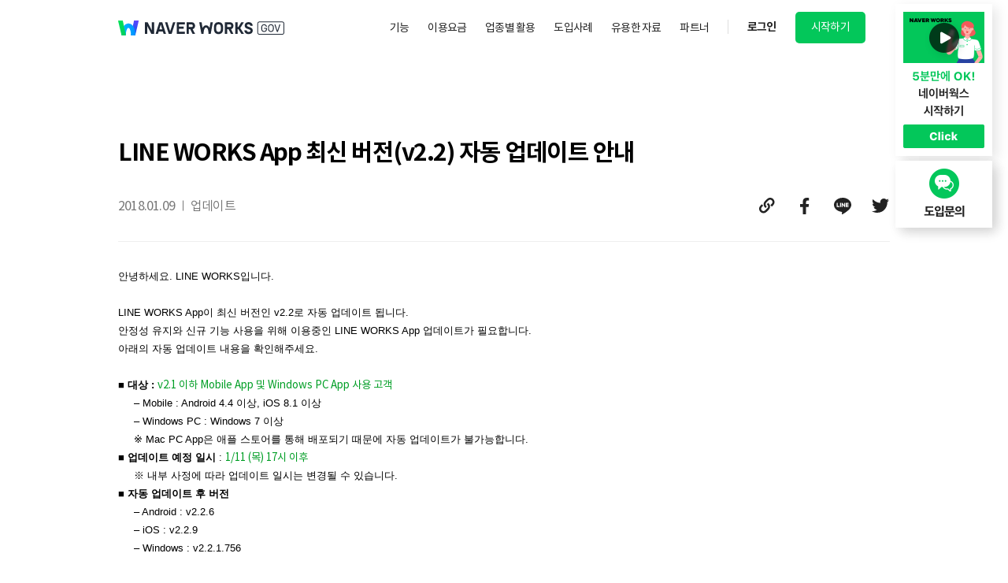

--- FILE ---
content_type: text/html; charset=utf-8
request_url: https://gov-naverworks.com/notice/1068/
body_size: 11256
content:
<!doctype html>
<html lang="en-US">

<head>
  <meta charset="UTF-8">
  <meta name="viewport" content="user-scalable=no, initial-scale=1.0, maximum-scale=1.0, minimum-scale=1.0, width=device-width" />
  <meta name="naver-site-verification" content="8e34ef434a493903022d0183c26b0bf7861eaa53" />
  <link rel="profile" href="https://gmpg.org/xfn/11">
  <meta name='robots' content='index, follow, max-image-preview:large, max-snippet:-1, max-video-preview:-1' />

	<!-- This site is optimized with the Yoast SEO plugin v19.3 - https://yoast.com/wordpress/plugins/seo/ -->
	<title>LINE WORKS App 최신 버전(v2.2) 자동 업데이트 안내 - 공공용 네이버웍스</title>
	<link rel="canonical" href="https://gov-naverworks.com/notice/1068/" />
	<meta property="og:locale" content="en_US" />
	<meta property="og:type" content="article" />
	<meta property="og:title" content="LINE WORKS App 최신 버전(v2.2) 자동 업데이트 안내 - 공공용 네이버웍스" />
	<meta property="og:description" content="안녕하세요. LINE WORKS입니다. LINE WORKS App이 최신 버전인 v2.2로 자동 업데이트 됩니다.​안정성 유지와 신규 기능 사용을 위해 이용중인 LINE WORKS App 업데이트가 필요합니다. 아래의 자동 업데이트 내용을 확인해주세요. ​ ■ 대상 : v2.1 이하 Mobile App 및 Windows PC App 사용 고객 &#8211; Mobile : Android 4.4 이상, iOS 8.1 이상&#8211; Windows PC : Windows 7 이상※ Mac PC App은 애플 스토어를 통해 배포되기 때문에 자동 업데이트가 불가능합니다. ■ 업데이트 예정 일시 : 1/11 (목) 17시 이후     ※ 내부 사정에" />
	<meta property="og:url" content="https://gov-naverworks.com/notice/1068/" />
	<meta property="og:site_name" content="공공용 네이버웍스" />
	<meta property="article:modified_time" content="2021-09-08T08:09:22+00:00" />
	<meta property="og:image" content="https://gov-naverworks.com/wp-content/uploads/2024/07/WORKS_OG_Tag_1.png" />
	<meta property="og:image:width" content="1200" />
	<meta property="og:image:height" content="636" />
	<meta property="og:image:type" content="image/png" />
	<meta name="twitter:card" content="summary_large_image" />
	<script type="application/ld+json" class="yoast-schema-graph">{"@context":"https://schema.org","@graph":[{"@type":"Organization","@id":"https://gov-naverworks.com/#organization","name":"공공용 네이버웍스","url":"https://gov-naverworks.com/","sameAs":[],"logo":{"@type":"ImageObject","inLanguage":"en-US","@id":"https://gov-naverworks.com/#/schema/logo/image/","url":"https://gov-naverworks.com/wp-content/uploads/2024/06/NW_GOV_BI_Master_Logo.svg","contentUrl":"https://gov-naverworks.com/wp-content/uploads/2024/06/NW_GOV_BI_Master_Logo.svg","width":211,"height":19,"caption":"공공용 네이버웍스"},"image":{"@id":"https://gov-naverworks.com/#/schema/logo/image/"}},{"@type":"WebSite","@id":"https://gov-naverworks.com/#website","url":"https://gov-naverworks.com/","name":"공공용 네이버웍스","description":"일하는 모든 사람들을 위한 협업 도구","publisher":{"@id":"https://gov-naverworks.com/#organization"},"potentialAction":[{"@type":"SearchAction","target":{"@type":"EntryPoint","urlTemplate":"https://gov-naverworks.com/?s={search_term_string}"},"query-input":"required name=search_term_string"}],"inLanguage":"en-US"},{"@type":"WebPage","@id":"https://gov-naverworks.com/notice/1068/","url":"https://gov-naverworks.com/notice/1068/","name":"LINE WORKS App 최신 버전(v2.2) 자동 업데이트 안내 - 공공용 네이버웍스","isPartOf":{"@id":"https://gov-naverworks.com/#website"},"datePublished":"2018-01-09T01:00:49+00:00","dateModified":"2021-09-08T08:09:22+00:00","breadcrumb":{"@id":"https://gov-naverworks.com/notice/1068/#breadcrumb"},"inLanguage":"en-US","potentialAction":[{"@type":"ReadAction","target":["https://gov-naverworks.com/notice/1068/"]}]},{"@type":"BreadcrumbList","@id":"https://gov-naverworks.com/notice/1068/#breadcrumb","itemListElement":[{"@type":"ListItem","position":1,"name":"Home","item":"https://gov-naverworks.com/"},{"@type":"ListItem","position":2,"name":"LINE WORKS App 최신 버전(v2.2) 자동 업데이트 안내"}]}]}</script>
	<!-- / Yoast SEO plugin. -->


<link rel='stylesheet' id='lineworks-style-css'  href='https://gov-naverworks.com/wp-content/themes/lineworks/style.css?ver=2025121045' type='text/css' media='all' />
<script type='text/javascript' src='https://gov-naverworks.com/wp-includes/js/jquery/jquery.min.js?ver=3.6.0' id='jquery-core-js'></script>
<script type='text/javascript' src='https://gov-naverworks.com/wp-includes/js/jquery/jquery-migrate.min.js?ver=3.3.2' id='jquery-migrate-js'></script>
<link rel="https://api.w.org/" href="https://gov-naverworks.com/wp-json/" /><link rel="alternate" type="application/json" href="https://gov-naverworks.com/wp-json/wp/v2/notice/1068" /><link rel="EditURI" type="application/rsd+xml" title="RSD" href="https://gov-naverworks.com/xmlrpc.php?rsd" />
<link rel='shortlink' href='https://gov-naverworks.com/?p=1068' />
<link rel="alternate" type="application/json+oembed" href="https://gov-naverworks.com/wp-json/oembed/1.0/embed?url=https%3A%2F%2Fgov-naverworks.com%2Fnotice%2F1068%2F" />
<link rel="alternate" type="text/xml+oembed" href="https://gov-naverworks.com/wp-json/oembed/1.0/embed?url=https%3A%2F%2Fgov-naverworks.com%2Fnotice%2F1068%2F&#038;format=xml" />
<link rel="icon" href="https://gov-naverworks.com/wp-content/uploads/2025/12/favicon-gov-32x32-1.png" sizes="32x32" />
<link rel="icon" href="https://gov-naverworks.com/wp-content/uploads/2025/12/favicon-gov-32x32-1.png" sizes="192x192" />
<link rel="apple-touch-icon" href="https://gov-naverworks.com/wp-content/uploads/2025/12/favicon-gov-32x32-1.png" />
<meta name="msapplication-TileImage" content="https://gov-naverworks.com/wp-content/uploads/2025/12/favicon-gov-32x32-1.png" />
		<style type="text/css" id="wp-custom-css">
			.lw-gov .site-footer .site-info .copyright {
	display: flex;
}
.lw-hidden {display: none }
.lw-gov .lw-gov-show {display: block}
.lw-gov .lw-gov-hidden {display: none !important}

.lw-gov .bc-gnb-wrapper .site-branding .custom-logo-link {
	background: transparent;
	height: auto;
	width: auto;
	line-height: 1;
}

.site .bc-gnb-wrapper .site-branding .custom-logo-link img {
	width: auto;
	height: 19px;
}
@media screen and (max-width: 979px){
	.site .bc-gnb-wrapper .site-branding .custom-logo-link img {
		width: 1.3rem;
		height: auto;
	}
	.site .bc-gnb-wrapper .site-branding .custom-logo-link {
	width: 1.85rem;
	background-position: top 2px right;
}
}

@media screen and (min-width: 980px){
	.pm-btn{
		min-width: 230px;
	}
}
@media screen and (min-width: 1600px){
	.pm-btn{
		min-width: 265px;
	}
}
.pm-btn ul:after{
	    visibility: hidden;
    display: block;
    font-size: 0;
    content: " ";
    clear: both;
    height: 0;
}

/* 2023/1/27 footer policy link bold */
.site-footer .policy a[href="https://www.gov-ncloud.com/policy/infou/infou"] {
	font-weight: bold;
}

/*  custom for dark mode */
body{
	background-color: #fff;
}
#page:has(.error-404) {
  min-height: 100vh;
  display: flex;
  flex-direction: column
}
#page:has(.error-404) #content {
  flex: 1
}
.error-404 {
  padding: 0;
  height: auto
}
.error-404 .error_contents {
  max-width: 100%;
  position: relative;
  margin-top: -1px;
  padding: 1.2rem .16rem;
	box-sizing: border-box;
}
.error-404 .msg_box {
  width: auto!important
}		</style>
		
  <!-- Google Tag Manager -->
  <script>
  (function(w, d, s, l, i) {
    w[l] = w[l] || [];
    w[l].push({
      'gtm.start': new Date().getTime(),
      event: 'gtm.js'
    });
    var f = d.getElementsByTagName(s)[0],
      j = d.createElement(s),
      dl = l != 'dataLayer' ? '&l=' + l : '';
    j.async = true;
    j.src = 'https://www.googletagmanager.com/gtm.js?id=' + i + dl;
    f.parentNode.insertBefore(j, f)
  })(window, document, 'script', 'dataLayer', 'GTM-TFTZWWH');
  </script>
  <!-- End Google Tag Manager -->
</head>

<body class="notice-template-default single single-notice postid-1068 wp-custom-logo elementor-default elementor-kit-30225">
  <div id="page" class="site lw-gov">
    <header id="masthead">
      <nav class="site-header">
        <div class="bc-gnb-wrapper">
          <div class="only-pc be-support">
            <a class="be-support-container" href="/ebook/video-for-beginner/">
              <img src="/wp-content/uploads/2020/09/img-play-floatbanner-pc@2x.png">
            </a>
            <a target='_blank' href="https://www.gov-ncloud.com/v2/support/question/sales?parentCode=SALES_WORKS&code=SALES_WORKS_001">
              <div class="phone-number">
                <img src="/wp-content/uploads/2021/02/img-support-floatbanner-pc@2x.png">
              </div>
            </a>
          </div>
          <div class="only-mobile phone-number-mobile close-phone" data-open='false'>
            <img src="/wp-content/uploads/2021/02/icon-cs.svg" alt="" />
            <div>
              <p>도입문의</p>
            </div>
          </div>
          <div class="site-branding"> <a href="https://gov-naverworks.com/" class="custom-logo-link" rel="home"><img width="211" height="19" src="https://gov-naverworks.com/wp-content/uploads/2024/06/NW_GOV_BI_Master_Logo.svg" class="custom-logo" alt="공공용 네이버웍스" /></a> </div>

          <div class="gnb-main only-pc">
            <div class="primary-menu"><ul id="menu-header-menu-pc" class="menu"><li id="menu-item-3026" class="menu-item menu-item-type-custom menu-item-object-custom menu-item-has-children menu-item-3026"><a href="/feature/overview/">기능</a>
<ul class="sub-menu">
	<li id="menu-item-30251" class="menu-item menu-item-type-post_type menu-item-object-page menu-item-30251"><a href="https://gov-naverworks.com/feature/overview/">네이버웍스란?</a></li>
	<li id="menu-item-30432" class="menu-item menu-item-type-post_type menu-item-object-page menu-item-30432"><a href="https://gov-naverworks.com/feature/message/">주요 기능</a></li>
	<li id="menu-item-37731" class="menu-item menu-item-type-post_type menu-item-object-page menu-item-37731"><a href="https://gov-naverworks.com/security/">보안</a></li>
	<li id="menu-item-30433" class="menu-item menu-item-type-post_type menu-item-object-page menu-item-30433"><a href="https://gov-naverworks.com/feature/integration/">연계 솔루션</a></li>
</ul>
</li>
<li id="menu-item-30434" class="menu-item menu-item-type-post_type menu-item-object-page menu-item-30434"><a href="https://gov-naverworks.com/pricing/">이용요금</a></li>
<li id="menu-item-30252" class="menu-item menu-item-type-custom menu-item-object-custom menu-item-has-children menu-item-30252"><a href="/solutions/retail/">업종별 활용</a>
<ul class="sub-menu">
	<li id="menu-item-30435" class="menu-item menu-item-type-post_type menu-item-object-page menu-item-30435"><a href="https://gov-naverworks.com/solutions/retail/">도소매업</a></li>
	<li id="menu-item-30436" class="menu-item menu-item-type-post_type menu-item-object-page menu-item-30436"><a href="https://gov-naverworks.com/solutions/beauty/">미용업</a></li>
	<li id="menu-item-30437" class="menu-item menu-item-type-post_type menu-item-object-page menu-item-30437"><a href="https://gov-naverworks.com/solutions/logistics/">물류 운송업</a></li>
	<li id="menu-item-30438" class="menu-item menu-item-type-post_type menu-item-object-page menu-item-30438"><a href="https://gov-naverworks.com/solutions/construction/">건설업</a></li>
	<li id="menu-item-30439" class="menu-item menu-item-type-post_type menu-item-object-page menu-item-30439"><a href="https://gov-naverworks.com/solutions/education/">교육업</a></li>
	<li id="menu-item-35262" class="menu-item menu-item-type-post_type menu-item-object-page menu-item-35262"><a href="https://gov-naverworks.com/solutions/medical/">의료 간호업</a></li>
	<li id="menu-item-30441" class="menu-item menu-item-type-post_type menu-item-object-page menu-item-30441"><a href="https://gov-naverworks.com/solutions/it/">IT</a></li>
	<li id="menu-item-30442" class="menu-item menu-item-type-post_type menu-item-object-page menu-item-30442"><a href="https://gov-naverworks.com/solutions/enterprise/">엔터프라이즈</a></li>
	<li id="menu-item-47112" class="menu-item menu-item-type-post_type menu-item-object-page menu-item-47112"><a href="https://gov-naverworks.com/solutions/public-sectors/">공공기관·지자체</a></li>
</ul>
</li>
<li id="menu-item-30443" class="menu-item menu-item-type-post_type menu-item-object-page menu-item-30443"><a href="https://gov-naverworks.com/cases/">도입사례</a></li>
<li id="menu-item-30444" class="menu-item menu-item-type-post_type menu-item-object-page menu-item-has-children menu-item-30444"><a href="https://gov-naverworks.com/ebook/">유용한 자료</a>
<ul class="sub-menu">
	<li id="menu-item-30445" class="menu-item menu-item-type-post_type menu-item-object-page menu-item-30445"><a href="https://gov-naverworks.com/ebook/">도입 검토 자료</a></li>
	<li id="menu-item-30446" class="menu-item menu-item-type-post_type menu-item-object-page menu-item-30446"><a href="https://gov-naverworks.com/ebook/video-for-beginner/">네이버웍스 시작하기</a></li>
	<li id="menu-item-34645" class="menu-item menu-item-type-post_type menu-item-object-page menu-item-34645"><a href="https://gov-naverworks.com/eventschedule/">이벤트 정보</a></li>
	<li id="menu-item-30450" class="menu-item menu-item-type-post_type menu-item-object-page menu-item-30450"><a href="https://gov-naverworks.com/blog/">블로그</a></li>
</ul>
</li>
<li id="menu-item-39208" class="menu-item menu-item-type-post_type menu-item-object-page menu-item-39208"><a href="https://gov-naverworks.com/partner/sales-partner/">파트너</a></li>
</ul></div>          </div>

          <div class="pm-btn"><ul id="menu-header-menu-promotion" class="menu"><li id="menu-item-32024" class="only-pc lw-login menu-item menu-item-type-custom menu-item-object-custom menu-item-32024"><a target="_blank" rel="noopener" href="https://auth.gov-naverworks.com/">로그인</a></li>
<li id="menu-item-84" class="primary respon-desk menu-item menu-item-type-custom menu-item-object-custom menu-item-84"><a href="/pricing/">시작하기</a></li>
</ul></div>
          <div class="btn-cont only-mobile">
            <button class="menu-toggle" aria-controls="main-menu" aria-expanded="false"></button>
            <button class="menu-close"></button>
          </div>

          <aside class="gnb-mob only-mobile">
            <nav>
              <div class="primary-menu"><ul id="menu-header-menu-mobile" class="menu"><li id="menu-item-3735" class="m-sub-menu menu-item menu-item-type-custom menu-item-object-custom menu-item-has-children menu-item-3735"><a href="#">기능</a>
<ul class="sub-menu">
	<li id="menu-item-31885" class="menu-item menu-item-type-post_type menu-item-object-page menu-item-31885"><a href="https://gov-naverworks.com/feature/overview/">네이버웍스란?</a></li>
	<li id="menu-item-31887" class="menu-item menu-item-type-post_type menu-item-object-page menu-item-31887"><a href="https://gov-naverworks.com/feature/message/">주요 기능</a></li>
	<li id="menu-item-37732" class="menu-item menu-item-type-post_type menu-item-object-page menu-item-37732"><a href="https://gov-naverworks.com/security/">보안</a></li>
	<li id="menu-item-31888" class="menu-item menu-item-type-post_type menu-item-object-page menu-item-31888"><a href="https://gov-naverworks.com/feature/integration/">연계 솔루션</a></li>
</ul>
</li>
<li id="menu-item-31886" class="menu-item menu-item-type-post_type menu-item-object-page menu-item-31886"><a href="https://gov-naverworks.com/pricing/">이용요금</a></li>
<li id="menu-item-32026" class="sub-menu-inline clearfix menu-item menu-item-type-custom menu-item-object-custom menu-item-has-children menu-item-32026"><a href="#">업종별 활용</a>
<ul class="sub-menu">
	<li id="menu-item-32027" class="menu-item menu-item-type-post_type menu-item-object-page menu-item-32027"><a href="https://gov-naverworks.com/solutions/retail/">도소매업</a></li>
	<li id="menu-item-32028" class="menu-item menu-item-type-post_type menu-item-object-page menu-item-32028"><a href="https://gov-naverworks.com/solutions/beauty/">미용업</a></li>
	<li id="menu-item-32029" class="menu-item menu-item-type-post_type menu-item-object-page menu-item-32029"><a href="https://gov-naverworks.com/solutions/logistics/">물류 운송업</a></li>
	<li id="menu-item-32030" class="menu-item menu-item-type-post_type menu-item-object-page menu-item-32030"><a href="https://gov-naverworks.com/solutions/construction/">건설업</a></li>
	<li id="menu-item-32031" class="menu-item menu-item-type-post_type menu-item-object-page menu-item-32031"><a href="https://gov-naverworks.com/solutions/education/">교육업</a></li>
	<li id="menu-item-35263" class="menu-item menu-item-type-post_type menu-item-object-page menu-item-35263"><a href="https://gov-naverworks.com/solutions/medical/">의료 간호업</a></li>
	<li id="menu-item-32033" class="menu-item menu-item-type-post_type menu-item-object-page menu-item-32033"><a href="https://gov-naverworks.com/solutions/it/">IT</a></li>
	<li id="menu-item-32034" class="menu-item menu-item-type-post_type menu-item-object-page menu-item-32034"><a href="https://gov-naverworks.com/solutions/enterprise/">엔터프라이즈</a></li>
	<li id="menu-item-47113" class="menu-item menu-item-type-post_type menu-item-object-page menu-item-47113"><a href="https://gov-naverworks.com/solutions/public-sectors/">공공기관·지자체</a></li>
</ul>
</li>
<li id="menu-item-33055" class="menu-item menu-item-type-post_type menu-item-object-page menu-item-33055"><a href="https://gov-naverworks.com/cases/">도입사례</a></li>
<li id="menu-item-6260" class="m-sub-menu menu-block menu-item menu-item-type-custom menu-item-object-custom menu-item-has-children menu-item-6260"><a href="#">유용한 자료</a>
<ul class="sub-menu">
	<li id="menu-item-31890" class="menu-item menu-item-type-post_type menu-item-object-page menu-item-31890"><a href="https://gov-naverworks.com/ebook/">도입 검토 자료</a></li>
	<li id="menu-item-32775" class="menu-item menu-item-type-post_type menu-item-object-page menu-item-32775"><a href="https://gov-naverworks.com/ebook/video-for-beginner/">네이버웍스 시작하기</a></li>
	<li id="menu-item-34647" class="menu-item menu-item-type-post_type menu-item-object-page menu-item-34647"><a href="https://gov-naverworks.com/eventschedule/">이벤트 정보</a></li>
	<li id="menu-item-31892" class="menu-item menu-item-type-post_type menu-item-object-page menu-item-31892"><a href="https://gov-naverworks.com/blog/">블로그</a></li>
</ul>
</li>
<li id="menu-item-39210" class="menu-item menu-item-type-post_type menu-item-object-page menu-item-39210"><a href="https://gov-naverworks.com/partner/sales-partner/">파트너</a></li>
<li id="menu-item-34655" class="menu-item menu-item-type-custom menu-item-object-custom menu-item-has-children menu-item-34655"><a href="#">회사 정보</a>
<ul class="sub-menu">
	<li id="menu-item-36545" class="menu-item menu-item-type-custom menu-item-object-custom menu-item-36545"><a target="_blank" rel="noopener" href="https://www.navercloudcorp.com/">회사 소개</a></li>
	<li id="menu-item-34652" class="menu-item menu-item-type-post_type menu-item-object-page menu-item-34652"><a href="https://gov-naverworks.com/pr/">PR</a></li>
</ul>
</li>
<li id="menu-item-32777" class="menu-item menu-item-type-custom menu-item-object-custom menu-item-32777"><a target="_blank" rel="noopener" href="https://help.worksmobile.com/kr">헬프센터</a></li>
</ul></div>            </nav>
          </aside>
        </div>
        <div class="pm-btn-open only-mobile"><ul id="menu-header-mobile-promotion" class="menu"><li id="menu-item-30236" class="respon-desk menu-item menu-item-type-custom menu-item-object-custom menu-item-30236"><a href="/download/">다운로드</a></li>
</ul></div>      </nav>
    </header>

    <div id="content" class="site-content">
    <div id="primary" class="content-area">
        <main id="main" class="site-main">

            
<article id="post-1068" class="post-1068 notice type-notice status-publish hentry notice-tag-update">
    <header class="entry-header">
        <h1 class="entry-title">LINE WORKS App 최신 버전(v2.2) 자동 업데이트 안내</h1>
        <div class="meta">
            <span class="date">2018.01.09</span>
            <div class="tag">
                                    <a href="https://gov-naverworks.com/notice/tag/update/"><span>업데이트</span></a>
                            </div>
            <div class="share share-frontend"><a href="#" class="copy-url icon" data="https%3A%2F%2Fgov-naverworks.com%2Fnotice%2F1068%2F"></a><a href="https://www.facebook.com/sharer.php?u=https%3A%2F%2Fgov-naverworks.com%2Fnotice%2F1068%2F" class="facebook icon" target="_blank"></a><a href="https://social-plugins.line.me/lineit/share?url=https%3A%2F%2Fgov-naverworks.com%2Fnotice%2F1068%2F" class="line icon" target="_blank"></a><a href="https://twitter.com/share?url=https%3A%2F%2Fgov-naverworks.com%2Fnotice%2F1068%2F" class="twitter icon" target="_blank" data-lang="ko"></a></div>        </div>
    </header>

    <div class="entry-content">
                <div class="htmlbody ng-binding">
<p style="font: 400 13.33px/1.8 NanumGothic,나눔고딕,sans-serif;margin: 0px;padding: 0px;text-align: left;color: #000000;text-indent: 0px;letter-spacing: normal;text-decoration: none;background-color: transparent">안녕하세요. LINE WORKS입니다.<br style="padding: 0px;margin: 0px" /> <br style="padding: 0px;margin: 0px" />LINE WORKS App이 최신 버전인 v2.2로 자동 업데이트 됩니다.<br style="padding: 0px;margin: 0px" />​안정성 유지와 신규 기능 사용을 위해 이용중인 LINE WORKS App 업데이트가 필요합니다.</p>
<p style="font: 400 13.33px/1.8 NanumGothic,나눔고딕,sans-serif;margin: 0px;padding: 0px;text-align: left;color: #000000;text-indent: 0px;letter-spacing: normal;text-decoration: none;background-color: transparent">아래의 자동 업데이트 내용을 확인해주세요.</p>
<p style="font: 400 13.33px/1.8 NanumGothic,나눔고딕,sans-serif;margin: 0px;padding: 0px;text-align: left;color: #000000;text-indent: 0px;letter-spacing: normal;text-decoration: none;background-color: transparent"><b style="padding: 0px;margin: 0px">​</b></p>
<p style="font: 400 13.33px/1.8 NanumGothic,나눔고딕,sans-serif;margin: 0px;padding: 0px;text-align: left;color: #000000;text-indent: 0px;letter-spacing: normal;text-decoration: none;background-color: transparent"><b style="padding: 0px;margin: 0px">■ 대상 : <span style="color: #009e25">v2.1 이하 Mobile App 및 Windows PC App 사용 고</span><span style="color: #009e25">객</span></b></p>
<p style="font: 400 13.33px/1.8 NanumGothic,나눔고딕,sans-serif;margin: 0px 0px 0px 20px;padding: 0px;text-align: left;color: #000000;text-indent: 0px;letter-spacing: normal;text-decoration: none;background-color: transparent">&#8211; Mobile : Android 4.4 이상, iOS 8.1 이상<br style="padding: 0px;margin: 0px" />&#8211; Windows PC : Windows 7 이상<br style="padding: 0px;margin: 0px" />※ Mac PC App은 애플 스토어를 통해 배포되기 때문에 자동 업데이트가 불가능합니다.</p>
<p style="font: 400 13.33px/1.8 NanumGothic,나눔고딕,sans-serif;margin: 0px;padding: 0px;text-align: left;color: #000000;text-indent: 0px;letter-spacing: normal;text-decoration: none;background-color: transparent">
<p style="font: 400 13.33px/1.8 NanumGothic,나눔고딕,sans-serif;margin: 0px;padding: 0px;text-align: left;color: #000000;text-indent: 0px;letter-spacing: normal;text-decoration: none;background-color: transparent"><b style="padding: 0px;margin: 0px"><span style="background-color: transparent;color: #000000;float: none;font-family: NanumGothic,나눔고딕,sans-serif;font-size: 13.33px;font-style: normal;font-variant: normal;letter-spacing: normal;text-align: left;text-decoration: none;text-indent: 0px">■</span> 업데이트 예정 일시</b> : <b style="padding: 0px;margin: 0px"><span style="color: #009e25">1/11 (목) 17시 이</span><span style="color: #009e25">후</span></b><br style="padding: 0px;margin: 0px" />     <span style="background-color: transparent;color: #000000;float: none;font-family: NanumGothic,나눔고딕,sans-serif;font-size: 13.33px;font-style: normal;font-variant: normal;font-weight: 400;letter-spacing: normal;text-align: left;text-decoration: none;text-indent: 0px">※</span> 내부 사정에 따라 업데이트 일시는 변경될 수 있습니다.</p>
<p style="font: 400 13.33px/1.8 NanumGothic,나눔고딕,sans-serif;margin: 0px;padding: 0px;text-align: left;color: #000000;text-indent: 0px;letter-spacing: normal;text-decoration: none;background-color: transparent">
<p style="font: 400 13.33px/1.8 NanumGothic,나눔고딕,sans-serif;margin: 0px;padding: 0px;text-align: left;color: #000000;text-indent: 0px;letter-spacing: normal;text-decoration: none;background-color: transparent"><b style="padding: 0px;margin: 0px"><span style="background-color: transparent;color: #000000;float: none;font-family: NanumGothic,나눔고딕,sans-serif;font-size: 13.33px;font-style: normal;font-variant: normal;letter-spacing: normal;text-align: left;text-decoration: none;text-indent: 0px">■</span> 자동 업데이트 후 버전</b></p>
<p style="font: 400 13.33px/1.8 NanumGothic,나눔고딕,sans-serif;margin: 0px;padding: 0px;text-align: left;color: #000000;text-indent: 0px;letter-spacing: normal;text-decoration: none;background-color: transparent">     &#8211; Android : v2.2.6<br style="padding: 0px;margin: 0px" />     &#8211; iOS : v2.2.9<br style="padding: 0px;margin: 0px" />     &#8211; Windows : v2.2.1.756<br style="padding: 0px;margin: 0px" />​</p>
<p style="font: 400 13.33px/1.8 NanumGothic,나눔고딕,sans-serif;margin: 0px;padding: 0px;text-align: left;color: #000000;text-indent: 0px;letter-spacing: normal;text-decoration: none;background-color: transparent">LINE WORKS의 최신 버전인<span style="color: #009e25"><b> v2.2에서 새롭게 추가된 기능은 LINE WORKS 블로그</b></span>에서 확인해주세요.</p>
<p style="font: 400 13.33px/1.8 NanumGothic,나눔고딕,sans-serif;margin: 0px 0px 0px 20px;padding: 0px;text-align: left;color: #000000;text-indent: 0px;letter-spacing: normal;text-decoration: none;background-color: transparent">&#8211; <a style="cursor: pointer" href="https://blog.naver.com/works_mobile/221177998915" target="_blank" rel="noopener noreferrer">강력한 협업 기능으로 팀 단위 업무 협업이 한층 수월해집니다</a>.</p>
<p style="font: 400 13.33px/1.8 NanumGothic,나눔고딕,sans-serif;margin: 0px 0px 0px 20px;padding: 0px;text-align: left;color: #000000;text-indent: 0px;letter-spacing: normal;text-decoration: none;background-color: transparent">&#8211; <a style="cursor: pointer" href="https://blog.naver.com/works_mobile/221177996160" target="_blank" rel="noopener noreferrer">향상된 모바일 기능으로 모바일에서도 다양한 업무 처리가 가능해집니다</a>.</p>
<p style="font: 400 13.33px/1.8 NanumGothic,나눔고딕,sans-serif;margin: 0px 0px 0px 20px;padding: 0px;text-align: left;color: #000000;text-indent: 0px;letter-spacing: normal;text-decoration: none;background-color: transparent">&#8211; <a style="cursor: pointer" href="https://blog.naver.com/works_mobile/221177994000" target="_blank" rel="noopener noreferrer">더 나은 의사소통을 위해 메시지에 다양한 편의 기능을 추가하였습니다.</a></p>
<p style="font: 400 13.33px/1.8 NanumGothic,나눔고딕,sans-serif;margin: 0px 0px 0px 20px;padding: 0px;text-align: left;color: #000000;text-indent: 0px;letter-spacing: normal;text-decoration: none;background-color: transparent">&#8211; <a style="cursor: pointer" href="https://blog.naver.com/works_mobile/221177987573" target="_blank" rel="noopener noreferrer">양방향 Bot 플랫폼으로 업무가 더욱 편리해집니다</a></p>
<p style="font: 400 13.33px/1.8 NanumGothic,나눔고딕,sans-serif;margin: 0px;padding: 0px;text-align: left;color: #000000;text-indent: 0px;letter-spacing: normal;text-decoration: none;background-color: transparent">App 자동 업데이트와 관련해서 궁금한 점이 있으신 분은 LINE WORKS 고객센터로 문의 부탁드립니다.</p>
<p style="font: 400 13.33px/1.8 NanumGothic,나눔고딕,sans-serif;margin: 0px;padding: 0px;text-align: left;color: #000000;text-indent: 0px;letter-spacing: normal;text-decoration: none;background-color: transparent">​<br style="padding: 0px;margin: 0px" />     &#8211; 전화 문의 : 1661-7860 (평일 09시~18시 운영, 점심 시간 12시~13시)<br style="padding: 0px;margin: 0px" />     &#8211; 온라인 문의 : <a style="background-color: transparent;text-decoration: underline" href="https://help.worksmobile.com/" target="_blank" rel="noopener noreferrer">헬프센터</a> <br style="padding: 0px;margin: 0px" />​</p>
<p style="font: 400 13.33px/1.8 NanumGothic,나눔고딕,sans-serif;margin: 0px;padding: 0px;text-align: left;color: #000000;text-indent: 0px;letter-spacing: normal;text-decoration: none;background-color: transparent"><br style="padding: 0px;margin: 0px" />고맙습니다.</p>
<p style="line-height: 1.8">
</div>
    </div>

    <footer class="entry-footer">
        <div class="lw-go-back only-pc"><a href="/notice/sid/all/" title="목록으로" data-list="^/notice/$">목록으로</a></div>
    </footer>
</article>
        </main>
    </div>



</div>

    <footer id="colophon" class="site-footer">
        <div class="bc-sitemap-wrapper ">
            <div class="sitemap clearfix"> <div id="nav_menu-2" class="widget widget_nav_menu"><h2 class="widget-title">서비스</h2><div class="menu-site-map-1-container"><ul id="menu-site-map-1" class="menu"><li id="menu-item-30937" class="menu-item menu-item-type-post_type menu-item-object-page menu-item-30937"><a href="https://gov-naverworks.com/feature/overview/">기능</a></li>
<li id="menu-item-30938" class="menu-item menu-item-type-post_type menu-item-object-page menu-item-30938"><a href="https://gov-naverworks.com/security/">보안</a></li>
<li id="menu-item-30940" class="menu-item menu-item-type-post_type menu-item-object-page menu-item-30940"><a href="https://gov-naverworks.com/pricing/">이용요금</a></li>
<li id="menu-item-30941" class="menu-item menu-item-type-post_type menu-item-object-page menu-item-30941"><a href="https://gov-naverworks.com/cases/">도입사례</a></li>
<li id="menu-item-40248" class="menu-item menu-item-type-post_type menu-item-object-page menu-item-40248"><a href="https://gov-naverworks.com/download/">다운로드</a></li>
<li id="menu-item-34667" class="menu-item menu-item-type-custom menu-item-object-custom menu-item-34667"><a href="https://admin.gov-naverworks.com">Admin 서비스</a></li>
</ul></div></div><div id="nav_menu-3" class="widget widget_nav_menu"><h2 class="widget-title">업종별 활용</h2><div class="menu-site-map-2-container"><ul id="menu-site-map-2" class="menu"><li id="menu-item-30943" class="menu-item menu-item-type-post_type menu-item-object-page menu-item-30943"><a href="https://gov-naverworks.com/solutions/retail/">도소매업</a></li>
<li id="menu-item-30949" class="menu-item menu-item-type-post_type menu-item-object-page menu-item-30949"><a href="https://gov-naverworks.com/solutions/beauty/">미용업</a></li>
<li id="menu-item-30948" class="menu-item menu-item-type-post_type menu-item-object-page menu-item-30948"><a href="https://gov-naverworks.com/solutions/logistics/">물류 운송업</a></li>
<li id="menu-item-30945" class="menu-item menu-item-type-post_type menu-item-object-page menu-item-30945"><a href="https://gov-naverworks.com/solutions/construction/">건설업</a></li>
<li id="menu-item-30947" class="menu-item menu-item-type-post_type menu-item-object-page menu-item-30947"><a href="https://gov-naverworks.com/solutions/education/">교육업</a></li>
<li id="menu-item-35264" class="menu-item menu-item-type-post_type menu-item-object-page menu-item-35264"><a href="https://gov-naverworks.com/solutions/medical/">의료 간호업</a></li>
<li id="menu-item-30946" class="menu-item menu-item-type-post_type menu-item-object-page menu-item-30946"><a href="https://gov-naverworks.com/solutions/it/">IT</a></li>
<li id="menu-item-30944" class="menu-item menu-item-type-post_type menu-item-object-page menu-item-30944"><a href="https://gov-naverworks.com/solutions/enterprise/">엔터프라이즈</a></li>
<li id="menu-item-47114" class="menu-item menu-item-type-post_type menu-item-object-page menu-item-47114"><a href="https://gov-naverworks.com/solutions/public-sectors/">공공기관·지자체</a></li>
</ul></div></div><div id="nav_menu-4" class="widget widget_nav_menu"><h2 class="widget-title">관련 정보</h2><div class="menu-site-map-3-container"><ul id="menu-site-map-3" class="menu"><li id="menu-item-31538" class="menu-item menu-item-type-post_type menu-item-object-page menu-item-31538"><a href="https://gov-naverworks.com/ebook/">유용한 자료</a></li>
<li id="menu-item-30953" class="menu-item menu-item-type-post_type menu-item-object-page menu-item-30953"><a href="https://gov-naverworks.com/eventschedule/">이벤트 정보</a></li>
<li id="menu-item-30951" class="menu-item menu-item-type-post_type menu-item-object-page menu-item-30951"><a href="https://gov-naverworks.com/blog/">블로그</a></li>
<li id="menu-item-31539" class="menu-item menu-item-type-post_type menu-item-object-page menu-item-31539 current-menu-item"><a href="https://gov-naverworks.com/notice/">공지사항</a></li>
<li id="menu-item-44245" class="menu-item menu-item-type-post_type_archive menu-item-object-update-info menu-item-44245"><a href="https://gov-naverworks.com/release-notes/">릴리스 노트</a></li>
</ul></div></div><div id="nav_menu-5" class="widget widget_nav_menu"><h2 class="widget-title">지원</h2><div class="menu-site-map-4-container"><ul id="menu-site-map-4" class="menu"><li id="menu-item-37150" class="menu-item menu-item-type-custom menu-item-object-custom menu-item-37150"><a target="_blank" rel="noopener" href="https://www.gov-ncloud.com/support/question/sales?parentCode=SALES_WORKS&code=SALES_WORKS_001">도입 문의</a></li>
<li id="menu-item-52970" class="lw-gov-hidden menu-item menu-item-type-post_type menu-item-object-page menu-item-52970"><a href="https://gov-naverworks.com/setup-service/">무료 셋업 지원</a></li>
<li id="menu-item-39209" class="menu-item menu-item-type-post_type menu-item-object-page menu-item-39209"><a href="https://gov-naverworks.com/partner/sales-partner/">파트너</a></li>
<li id="menu-item-30966" class="footer-new-window menu-item menu-item-type-custom menu-item-object-custom menu-item-30966"><a target="_blank" rel="noopener" href="https://help.worksmobile.com/ko/">헬프센터</a></li>
<li id="menu-item-30968" class="footer-new-window menu-item menu-item-type-custom menu-item-object-custom menu-item-30968"><a target="_blank" rel="noopener" href="https://developers.worksmobile.com/kr/docs/gov">Developers</a></li>
<li id="menu-item-30969" class="footer-new-window menu-item menu-item-type-custom menu-item-object-custom menu-item-30969"><a target="_blank" rel="noopener" href="https://dashboard.gov-naverworks.com/kr/">서비스 상태</a></li>
</ul></div></div><div id="nav_menu-6" class="widget widget_nav_menu"><h2 class="widget-title">회사 정보</h2><div class="menu-site-map-5-container"><ul id="menu-site-map-5" class="menu"><li id="menu-item-36544" class="menu-item menu-item-type-custom menu-item-object-custom menu-item-36544"><a target="_blank" rel="noopener" href="https://www.navercloudcorp.com/">회사 소개</a></li>
<li id="menu-item-30979" class="menu-item menu-item-type-post_type menu-item-object-page menu-item-30979"><a href="https://gov-naverworks.com/pr/">PR</a></li>
<li id="menu-item-31164" class="menu-item menu-item-type-custom menu-item-object-custom menu-item-31164"><a target="_blank" rel="noopener" href="https://recruit.navercloudcorp.com/">채용 정보</a></li>
</ul></div></div><div id="custom_html-3" class="widget_text widget widget_custom_html"><div class="textwidget custom-html-widget"><div id="nav_menu-7" class="widget widget_nav_menu custom-html">
	<h2 class="widget-title">네이버클라우드 주식회사</h2>
<div>
<ul class="menu">
<li><a onmouseover="this.style.textDecoration='none'">대표이사 : 김유원</a></li>
<li><a onmouseover="this.style.textDecoration='none'">사업자등록번호 : 129-86-31394</a></li>
<li><a onmouseover="this.style.textDecoration='none'">통신판매업신고번호 : 제2009-경기성남-0510호</a></li>
<li><a onmouseover="this.style.textDecoration='none'">주소 : 경기도 성남시 분당구 불정로 6 (정자동, 네이버 그린팩토리), 13561</a></li>
<li class="lw-gov-hidden"><a onmouseover="this.style.textDecoration='none'">문의처 : 1544-5876 (내선 4번)</a></li>
<li class="menu_logo">
<a href="https://www.navercloudcorp.com/" target="_blank" rel="noopener"><img src="/wp-content/uploads/2021/01/img-navercloud-banner-logo@2x.png" alt="NAVER Cloud"></a>
</li>
</ul>
</div>
</div></div></div></div>
        </div>

        <div class="site-info">
            <div id="custom_html-2" class="widget_text widget widget_custom_html"><div class="textwidget custom-html-widget"><div class="wm-footer__bottom">
<span class='copy-right-txt'>© NAVER Cloud Corp.</span>
    <ul class="policy">
        <li class="item">
            <a target="_blank" href="https://www.gov-ncloud.com/policy/infou/infou" class="link" rel="noreferrer noopener">개인정보 처리방침</a>
        </li>
        <li class="item">
            <a href="/terms/" class="link">이용약관</a>
        </li>
    </ul>
    <p class="copyright">
        <a target="_blank" href="https://play.google.com/store/apps/details?id=com.gworks.oneapp.naverworks.gov" class="lw_google_play" rel="noopener">
            <img src="/wp-content/uploads/2021/08/btn-google-play-kr@2x.png" alt="">
        </a>
                <a target="_blank" href="https://apps.apple.com/kr/app/naver-works/id6443663919" class="lw_app_store lw-hidden lw-gov-show" rel="noopener">
            <img src="/wp-content/uploads/2021/08/btn-appstore-kr@2x.png" alt="" >
        </a>
			<a target="_blank" href="https://apps.apple.com/kr/app/naver-works/id6443663919" class="lw_app_store lw-gov-hidden" rel="noopener">
            <img src="/wp-content/uploads/2021/08/btn-appstore-kr@2x.png" alt="">
        </a>
    </p> 
</div></div></div>        </div>
    </footer>
</div>
<script type='text/javascript' src='https://gov-naverworks.com/wp-content/themes/lineworks/assets/js/common.min.js?ver=2025121045' id='lineworks-script-js'></script>
<script type='text/javascript' src='https://gov-naverworks.com/wp-includes/js/wp-embed.min.js?ver=5.8.4' id='wp-embed-js'></script>
</body>
</html><!-- WP Fastest Cache file was created in 0.29929494857788 seconds, on 23-01-26 12:45:30 -->

--- FILE ---
content_type: text/plain
request_url: https://www.google-analytics.com/j/collect?v=1&_v=j102&a=1276559147&t=pageview&_s=1&dl=https%3A%2F%2Fgov-naverworks.com%2Fnotice%2F1068%2F&ul=en-us%40posix&dt=LINE%20WORKS%20App%20%EC%B5%9C%EC%8B%A0%20%EB%B2%84%EC%A0%84(v2.2)%20%EC%9E%90%EB%8F%99%20%EC%97%85%EB%8D%B0%EC%9D%B4%ED%8A%B8%20%EC%95%88%EB%82%B4%20-%20%EA%B3%B5%EA%B3%B5%EC%9A%A9%20%EB%84%A4%EC%9D%B4%EB%B2%84%EC%9B%8D%EC%8A%A4&sr=1280x720&vp=1280x720&_u=YEBAAEABAAAAACAAI~&jid=1913176931&gjid=603499580&cid=1583103313.1769363240&tid=UA-85264324-10&_gid=128548993.1769363240&_r=1&_slc=1&gtm=45He61m0n81TFTZWWHv895872297za200zd895872297&gcd=13l3l3l3l1l1&dma=0&tag_exp=103116026~103200004~104527907~104528501~104684208~104684211~105391253~115938466~115938468~116682875~116988315~116992598~117041587&z=1656288203
body_size: -451
content:
2,cG-W3GE22KD62

--- FILE ---
content_type: image/svg+xml
request_url: https://gov-naverworks.com/wp-content/uploads/icon-twitter.svg
body_size: 413
content:
<svg xmlns="http://www.w3.org/2000/svg" width="24" height="24" viewBox="0 0 24 24">
    <g fill="none" fill-rule="evenodd">
        <path d="M0 0H24V24H0z"/>
        <path fill="#222" d="M20.749 7.484c.008.195.013.39.013.587C20.762 14.075 16.222 21 7.918 21c-2.55 0-4.921-.753-6.918-2.041.353.042.712.063 1.076.063 2.115 0 4.061-.727 5.607-1.946-1.977-.036-3.643-1.35-4.218-3.155.276.053.559.082.848.082.413 0 .812-.056 1.19-.16-2.064-.417-3.62-2.255-3.62-4.454v-.06c.609.341 1.304.547 2.044.57C2.716 9.083 1.92 7.692 1.92 6.115c0-.832.223-1.612.611-2.284 2.227 2.75 5.554 4.557 9.304 4.748-.077-.334-.117-.68-.117-1.036C11.717 5.034 13.74 3 16.232 3c1.298 0 2.472.553 3.295 1.436 1.027-.203 1.994-.582 2.866-1.104-.336 1.062-1.052 1.952-1.984 2.515.912-.11 1.783-.355 2.591-.716-.604.912-1.37 1.71-2.251 2.353"/>
    </g>
</svg>


--- FILE ---
content_type: image/svg+xml
request_url: https://gov-naverworks.com/wp-content/uploads/bt-14-linkarrow.svg
body_size: 178
content:
<svg xmlns="http://www.w3.org/2000/svg" width="33" height="14" viewBox="0 0 33 14">
    <g fill="none" fill-rule="evenodd" opacity=".9">
        <path d="M0 0H33V14H0z" transform="matrix(-1 0 0 1 33 0)"/>
        <path stroke="#345CCD" stroke-linecap="round" stroke-linejoin="round" stroke-width="1.5" d="M31 3L27 7 31 11" transform="matrix(-1 0 0 1 33 0) matrix(-1 0 0 1 58 0)"/>
        <path stroke="#345CCD" stroke-linecap="round" stroke-width="1.5" d="M31 7L1 7" transform="matrix(-1 0 0 1 33 0)"/>
    </g>
</svg>


--- FILE ---
content_type: image/svg+xml
request_url: https://gov-naverworks.com/wp-content/uploads/2021/02/icon-cs.svg
body_size: 617
content:
<svg xmlns="http://www.w3.org/2000/svg" width="30" height="30" viewBox="0 0 30 30">
    <g fill="none" fill-rule="evenodd">
        <g fill="#03C75B" fill-rule="nonzero">
            <g>
                <g>
                    <path d="M24.786 20.844c-.333.118-.556.433-.556.786v2.184l-2.682-2.442c-.153-.14-.354-.217-.561-.217H18.91c-1.844 0-3.473-.947-4.43-2.405h1.145c4.668 0 8.527-3.415 9.245-7.88 2.052.77 3.463 2.75 3.463 4.964 0 2.246-1.425 4.26-3.547 5.01M17.115 8.125c.708 0 1.282.574 1.282 1.283 0 .707-.574 1.281-1.282 1.281-.708 0-1.282-.574-1.282-1.281 0-.709.574-1.283 1.282-1.283M12.5 10.689c-.708 0-1.283-.574-1.283-1.281 0-.709.575-1.283 1.283-1.283.707 0 1.282.574 1.282 1.283 0 .707-.575 1.281-1.282 1.281m-4.616 0c-.708 0-1.282-.574-1.282-1.281 0-.709.574-1.283 1.282-1.283.708 0 1.282.574 1.282 1.283 0 .707-.574 1.281-1.282 1.281m17.114-1.552l-.01-.001C24.858 4.07 20.721 0 15.625 0h-6.25C4.197 0 0 4.197 0 9.375c0 3.76 2.217 6.993 5.412 8.488v4.321c0 .761.46.963 1.023.448l4.263-3.882h1.865c1.112 2.438 3.553 4.072 6.347 4.072h1.754l2.831 2.576c.427.393.82.499 1.122.499.218 0 .388-.056.488-.1.238-.105.792-.456.792-1.454v-2.151C28.374 21.068 30 18.584 30 15.834c0-3.07-2.057-5.825-5.002-6.697" transform="translate(-322 -674) translate(309 661) translate(13 13) translate(0 2)"/>
                </g>
            </g>
        </g>
    </g>
</svg>


--- FILE ---
content_type: image/svg+xml
request_url: https://gov-naverworks.com/wp-content/uploads/icon-line.svg
body_size: 801
content:
<svg xmlns="http://www.w3.org/2000/svg" xmlns:xlink="http://www.w3.org/1999/xlink" width="24" height="24" viewBox="0 0 24 24">
    <defs>
        <path id="prefix__a" d="M0 0H24V24H0z"/>
    </defs>
    <g fill="none" fill-rule="evenodd">
        <mask id="prefix__b" fill="#fff">
            <use xlink:href="#prefix__a"/>
        </mask>
        <g fill="#222" mask="url(#prefix__b)">
            <path d="M19.55 9.548c0 .118-.095.214-.214.214H17.24v.812h2.096c.12 0 .215.096.215.214v.774c0 .119-.096.215-.215.215H17.24v.81h2.096c.12 0 .215.098.215.216v.773c0 .118-.096.214-.215.214h-3.082c-.058 0-.11-.023-.148-.06l-.003-.003c-.002 0-.003 0-.003-.002-.036-.04-.06-.091-.06-.15v-4.8c0-.058.022-.11.059-.148l.004-.004.002-.003c.039-.036.09-.059.149-.059h3.082c.12 0 .215.096.215.214v.773zm-4.26 4.028c0 .118-.095.214-.214.214h-.772c-.019 0-.038-.002-.054-.007h-.004l-.015-.005-.006-.002-.01-.005-.01-.006-.006-.002c-.005-.003-.01-.005-.014-.009h-.002c-.02-.015-.04-.033-.055-.054l-2.198-2.975v2.85c0 .12-.097.215-.215.215h-.772c-.118 0-.215-.096-.215-.214v-4.8c0-.12.097-.215.215-.215h.791l.012.002h.008l.012.004.008.001.013.005.007.002.012.006.006.003.012.005c.002.003.004.004.007.005l.01.007.006.005c.005.004.008.006.01.01l.006.003c.003.005.008.008.013.014v.001c.007.006.012.013.017.022l2.196 2.972V8.775c0-.118.097-.214.215-.214h.772c.119 0 .215.096.215.214v4.8zm-5.31 0c0 .118-.096.214-.216.214h-.77c-.12 0-.215-.096-.215-.214v-4.8c0-.12.096-.215.215-.215h.77c.12 0 .215.096.215.214v4.8zm-1.862 0c0 .118-.095.214-.213.214H4.823c-.057 0-.11-.023-.148-.06l-.004-.003-.002-.002c-.038-.04-.06-.091-.06-.15v-4.8c0-.118.095-.215.214-.215h.771c.118 0 .214.097.214.215v3.813h2.097c.118 0 .213.097.213.215v.773zM23 10.943C23 6.013 18.065 2 12 2S1 6.012 1 10.943c0 4.42 3.913 8.123 9.199 8.823.358.077.846.236.968.544.113.277.074.715.037.995l-.157.945c-.048.277-.222 1.088.954.593 1.174-.495 6.334-3.737 8.641-6.398C22.235 14.695 23 12.916 23 10.943z"/>
        </g>
    </g>
</svg>
